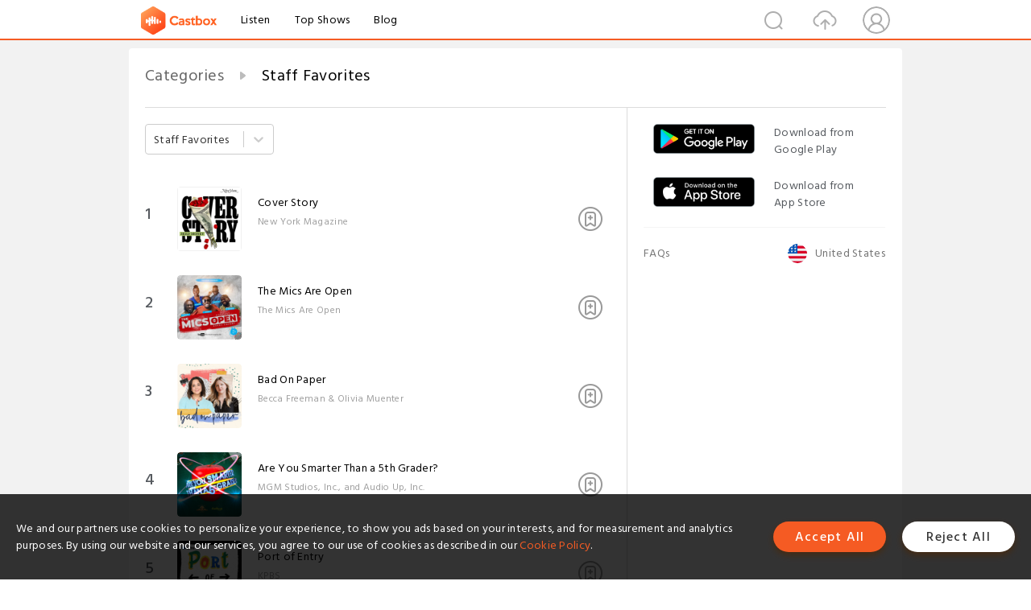

--- FILE ---
content_type: application/javascript
request_url: https://s3.castbox.fm/webstatic/js/page.categories~channellist~claim~claim.failed~claim.link_claimed~claim.link_lost~claim.ok~global~login~m~430f1dc9.c099faab.js
body_size: 4292
content:
(window.__LOADABLE_LOADED_CHUNKS__=window.__LOADABLE_LOADED_CHUNKS__||[]).push([[2],{294:function(t,n,e){"use strict";(function(t){e.d(n,"f",(function(){return x})),e.d(n,"h",(function(){return w})),e.d(n,"e",(function(){return _})),e.d(n,"n",(function(){return j})),e.d(n,"j",(function(){return N})),e.d(n,"m",(function(){return H})),e.d(n,"l",(function(){return S})),e.d(n,"i",(function(){return C})),e.d(n,"o",(function(){return U})),e.d(n,"k",(function(){return A})),e.d(n,"g",(function(){return M})),e.d(n,"c",(function(){return T})),e.d(n,"d",(function(){return R})),e.d(n,"a",(function(){return D})),e.d(n,"b",(function(){return L}));var r=e(287),o=e.n(r),c=e(288),a=e(331),u=e.n(a),i=e(522),s=e.n(i),d=e(315),f=e(309),l=e(332),p=f.a.prod;if("undefined"===typeof window)0;else;var m=p,h=m.castboxHostName,g=m.everestHostName,v=m.authHostName,b=m.syncHostName,y=m.liveHostName,x=h,w=g,_=v,j=b,N=y,I=s.a.determine(),O={ua:"",query:{},userInfo:{},countryInfo:{abbr:"",lang:""}},H=function(){var t=arguments.length>0&&void 0!==arguments[0]?arguments[0]:{},n=arguments.length>1&&void 0!==arguments[1]?arguments[1]:{};O.userInfo=t,"undefined"!=typeof window?O.query=Object.assign({},O.query,n):O.query=n},S=function(t){O.countryInfo=t};function C(){return{"User-Agent":O.ua,"X-CastBox-UA":"localTime=".concat(Object(d.a)(new Date,"yyyy-MM-dd-hh-mm-ss"),";timeZone=").concat(I.name(),";deviceType=web;lang=").concat(O.countryInfo.lang||"",";countryCode=").concat(O.countryInfo.abbr.toUpperCase()||"",";uid=").concat(O.userInfo.uid||""),"X-Web":"true","X-Uid":O.userInfo.uid||"","X-Suid":O.userInfo.suid||"","X-Access-Token":O.userInfo.access_token||"","X-Access-Token-Secret":O.userInfo.access_token_secret||""}}var U=function(t){return t.indexOf("web=1")<0&&(t=t.indexOf("?")<0?t+"?web=1":t+"&web=1"),O.query["no-cache"]&&(t+="&no-cache=".concat(O.query["no-cache"])),t+"&"+Object(l.a)(t.split("?").slice(1).join("?"))},E=function(){var t=Object(c.a)(o.a.mark((function t(n){var e,r;return o.a.wrap((function(t){for(;;)switch(t.prev=t.next){case 0:if(!(n.status>=400)){t.next=15;break}return e={api:n.url,status:n.status,statusText:n.statusText},t.prev=2,t.next=5,n.json();case 5:r=t.sent,e.code=r.code,e.msg=r.msg,e.data=r.data,t.next=14;break;case 11:t.prev=11,t.t0=t.catch(2),e.msg=n.statusText;case 14:return t.abrupt("return",Promise.reject(e));case 15:return t.next=17,n.json();case 17:return t.abrupt("return",t.sent);case 18:case"end":return t.stop()}}),t,null,[[2,11]])})));return function(n){return t.apply(this,arguments)}}(),k=function(t){return 0===t.code&&t.data?t.data:t},A=function(t){return u()(U(t),{method:"GET",timeout:1e4,headers:{"User-Agent":O.ua}}).then(E).then(k)},M=function(t){return u()(U(t),{method:"GET",timeout:1e4,headers:C()}).then(E).then(k)},T=function(t){return u()(U(t),{method:"GET",timeout:1e4,headers:C()}).then(E).then(k)},R=function(t){var n=arguments.length>1&&void 0!==arguments[1]?arguments[1]:{};return u()(U(t),{method:"POST",timeout:1e4,headers:Object.assign({},n.headers,C()),body:n.body}).then(E)},D=function(t){var n=arguments.length>1&&void 0!==arguments[1]?arguments[1]:{};return u()(U(t),{method:"DELETE",timeout:1e4,headers:Object.assign({},n.headers,C()),body:n.body}).then(E)},L=function(t){return u()(U(t),{method:"DELETE",timeout:1e4,headers:C()}).then(E).then(k)}}).call(this,e(78))},295:function(t,n,e){"use strict";e.d(n,"l",(function(){return a})),e.d(n,"e",(function(){return u})),e.d(n,"f",(function(){return i})),e.d(n,"b",(function(){return s})),e.d(n,"c",(function(){return d})),e.d(n,"o",(function(){return f})),e.d(n,"k",(function(){return l})),e.d(n,"q",(function(){return p})),e.d(n,"h",(function(){return m})),e.d(n,"j",(function(){return g})),e.d(n,"a",(function(){return v})),e.d(n,"d",(function(){return b})),e.d(n,"t",(function(){return y})),e.d(n,"n",(function(){return x})),e.d(n,"v",(function(){return w})),e.d(n,"x",(function(){return _})),e.d(n,"i",(function(){return j})),e.d(n,"r",(function(){return N})),e.d(n,"u",(function(){return I})),e.d(n,"y",(function(){return O})),e.d(n,"m",(function(){return S})),e.d(n,"w",(function(){return C})),e.d(n,"g",(function(){return U})),e.d(n,"p",(function(){return E})),e.d(n,"s",(function(){return k}));var r=e(309),o=e(381),c="undefined"===typeof window,a=function(t){var n=arguments.length>1&&void 0!==arguments[1]?arguments[1]:"";return t?n?encodeURIComponent(n.replace(/\s/g,"-"))+"-".concat(t):t:""},u=function(t){return t?t.split("-").pop():""},i=function(t){return t?t.split("-").pop().replace("id",""):""},s=function(t){if(!t)return["",""];var n=t.split("-");return n.length<2?["",""]:n.slice(n.length-2)},d=function(t){if(!t)return["",""];var n=t.split("-");return n.length<2?["",""]:n.slice(n.length-2).map((function(t){return t.replace("id","")}))},f=function(t){return"".concat(r.b.googlePlayUrl,"&referrer=").concat(function(t){var n=t.utm_source,e=void 0===n?"castbox_web":n,r=t.utm_medium,o=void 0===r?"link":r,c=t.utm_campaign,a=void 0===c?"":c,u=t.utm_content,i=void 0===u?"":u,s=t.gclid,d=void 0===s?"":s;return encodeURIComponent("utm_source=".concat(e,"&utm_medium=").concat(o,"&utm_campaign=").concat(a||"","&utm_content=").concat(encodeURIComponent(i)).concat(d?"&gclid=".concat(d):""))}(t))},l=function(t){return"".concat(r.b.appleStoreUrl,"&ct=").concat(t)},p=function(t,n){var e=Object.assign(t,n),r=e.link,o=void 0===r?"https://castbox.fm":r,c=e.utm_source,a=void 0===c?"facebook":c,u=e.utm_content,i=void 0===u?"web_share":u,s=e.utm_campaign,d=void 0===s?"web_share":s;return"".concat(o.includes("?")?o:o+"?","utm_source=").concat(a,"&utm_medium=dlink&utm_campaign=").concat(d,"&utm_content=").concat(encodeURIComponent(i))},m=function(t,n){return encodeURIComponent(p(t,n))},h=function(t){if(!t)return"";var n=t.slice(0,1496).replace(/\?| |(-+)/gi,"-").replace(/#|\\|\//g,"");return c||(n=n.replace(/%/g,"%25")),encodeURIComponent(n)},g=function(t,n){var e=h(t.title||""),r=t.cid?"id".concat(t.cid):n;r||(r=t.channel&&t.channel.cid?"id".concat(t.channel.cid):t.channel_id);var o=t.eid?"id".concat(t.eid):u(t.episode_id)||"";return"".concat(e,"-").concat(r,"-").concat(o)},v=function(t){var n="";return t.cid?n="id"+t.cid:t.channel_id?n=t.channel_id:t.key&&(n=t.pid?"id"+t.pid:t.key),"".concat(h(t.title||""),"-").concat(n)},b=function(t,n){if(!t)return"";t=t.replace(/<a\s/gi,'<a rel="nofollow"'),n&&(t=t.replace(/([0-9]{1,2}:[0-9]{2}(:[0-9]{2})?)(?!-)/g,'<a onclick="window.onEpTimeChange(\'$1\'); return false;" href="'.concat(n,'&_t=$1">$1</a> ')));return t.replace(/<img\s/gi,'<img style="max-width:60%;max-height:60%;margin:0"').replace(/\n/gi,"<br />")},y=function(t){return t=t.replace(/(https|http):\/\/[\w-]+(\.[\w-]+)+([\w.,@?^=%&:/~+#-]*[\w@?^=%&/~+#-])(\s)?/gi,(function(t,n,e,r,o){var c=t.trim();return'<a href="'.concat(c,'" rel="nofollow" target="_blank">').concat(c,"</a>").concat(o||"")}))},x=function(t){var n=arguments.length>1&&void 0!==arguments[1]&&arguments[1],e=arguments.length>2&&void 0!==arguments[2]&&arguments[2];if(t){t/=1e3;var r=[Math.floor(t/3600),Math.floor(t%3600/60),Math.floor(t%60)].map((function(t){return t<=9?"0".concat(t):t}));return e||"00"!==r[0]?r.join(":"):r.slice(1).join(":")}var o=n?"00":"--";return new Array(e?3:2).fill(o).join(":")},w=function(){var t=arguments.length>0&&void 0!==arguments[0]?arguments[0]:"",n=decodeURIComponent(t).split(":").reverse(),e=0;return n.forEach((function(t,n){e+=Number(t)*Math.pow(60,n)})),isNaN(e)?0:e};function _(){var t=arguments.length>0&&void 0!==arguments[0]?arguments[0]:"",n=/^(([^<>()[\]\\.,;:\s@"]+(\.[^<>()[\]\\.,;:\s@"]+)*)|(".+"))@((\[[0-9]{1,3}\.[0-9]{1,3}\.[0-9]{1,3}\.[0-9]{1,3}])|(([a-zA-Z\-0-9]+\.)+[a-zA-Z]{2,}))$/.test(t);return n}function j(){var t=arguments.length>0&&void 0!==arguments[0]?arguments[0]:0,n=arguments.length>1&&void 0!==arguments[1]?arguments[1]:0,e=arguments.length>2&&void 0!==arguments[2]?arguments[2]:0;return 3===t||n/e>.95&&e-n>10||n>e}function N(){var t=arguments.length>0&&void 0!==arguments[0]?arguments[0]:"";return t.split("").reduce((function(t,n){return(t=(t<<5)-t+n.charCodeAt(0))&t}),0)}function I(t){return t&&t.toString().replace(/\B(?=(\d{3})+(?!\d))/g,",")||0}function O(t){var n=arguments.length>1&&void 0!==arguments[1]?arguments[1]:1e4,e=new Promise((function(e,r){t.then(e).catch(r);var o=setTimeout((function(){o&&clearTimeout(o),r("timeout")}),n)}));return e}function H(t,n){/^\/app\/castbox\/player/.test(window.location.pathname)||o.set(t,n)}var S=function(){var t=arguments.length>0&&void 0!==arguments[0]?arguments[0]:[],n=arguments.length>1?arguments[1]:void 0,e="";if(e=n||(window.localStorage.country?window.localStorage.country:window.navigator.language.slice(1+window.navigator.language.indexOf("-")).toLowerCase()),o.get("casbtox_country")!==e&&H("casbtox_country",e),t){var r=t.find((function(t){return t.abbr===e}));return r||{lang:"en",abbr:"us",name:"United States"}}return{lang:"en",abbr:"us",name:"United States"}};function C(){var t=arguments.length>0&&void 0!==arguments[0]?arguments[0]:"";c||(window.localStorage.country=t,/^\/app\/castbox\/player/.test(window.location.pathname)||H("casbtox_country",t))}var U=function(){var t=arguments.length>0&&void 0!==arguments[0]?arguments[0]:"",n=t.replace(/( |%20)/g,"-");return encodeURIComponent(n)},E=function(){var t=arguments.length>0&&void 0!==arguments[0]?arguments[0]:"";return t.replace(/-(?!-)/gi," ")},k=function(t){return/castbox\.fm$/.test(t)}},309:function(t,n,e){"use strict";e.d(n,"d",(function(){return f})),e.d(n,"g",(function(){return l})),e.d(n,"e",(function(){return u})),e.d(n,"f",(function(){return i})),e.d(n,"b",(function(){return c})),e.d(n,"c",(function(){return d})),e.d(n,"a",(function(){return a}));var r=e(29),o=e(10),c={name:"Castbox",appleStoreAppId:"1243410543",googlePlayId:"fm.castbox.audiobook.radio.podcast",appleStoreUrl:"https://itunes.apple.com/app/castbox-radio/id1243410543?pt=118301901&mt=8",googlePlayUrl:"https://play.google.com/store/apps/details?id=fm.castbox.audiobook.radio.podcast"},a={proxy:{castboxHostName:"/api/proxy/data",everestHostName:"/api/proxy/everest",authHostName:"/api/proxy/auth",syncHostName:"https://sync3.castbox.fm",liveHostName:"https://live3.castbox.fm"},dev:{castboxHostName:"https://data3.castbox.fm",everestHostName:"https://everest.castbox.fm",authHostName:"https://everest3.castbox.fm/auth",syncHostName:"https://sync3.castbox.fm",liveHostName:"https://live3.castbox.fm"},prod:{castboxHostName:"https://data.castbox.fm",everestHostName:"https://everest.castbox.fm",authHostName:"https://everest.castbox.fm/auth",syncHostName:"https://sync.castbox.fm",liveHostName:"https://live.castbox.fm"}},u={option:function(t,n){var e=n.isSelected,r=n.isFocused;return Object(o.a)({},t,{color:r&&!e?"#fff":"inherit",padding:"8px"})},control:function(t,n){var e;return Object(o.a)({},t,(e={boxShadow:"none"},Object(r.a)(e,"&:hover",{borderColor:"#f55b23",color:"#f55b23"}),Object(r.a)(e,"borderColor",n.isFocused?"#f55b23":"hsl(0,0%,80%)"),e))}},i=function(t){return Object(o.a)({},t,{borderRadius:4,colors:Object(o.a)({},t.colors,{primary25:"#f55b23",primary50:"#f55b23",primary75:"#f55b23",primary:"#f2f2f2"})})},s=/^[-a-zA-Z0-9]*\.?(amazon|castbox)\.[-a-zA-Z0-9]*$/,d=function(){var t=arguments.length>0&&void 0!==arguments[0]?arguments[0]:"";if((t=decodeURIComponent(t)).includes("//")){var n=t.match(/^https:\/\/([.a-zA-Z0-9_-]*)/);return!(!n||!s.test(n[1]))}return!0},f={fileSizeLimit:400,liveBgmFileLimit:100},l={autoClose:2500,draggable:!1,className:"g-toast",toastClassName:"g-toast-i"}},315:function(t,n,e){"use strict";function r(t,n){var e={"M+":t.getMonth()+1,"d+":t.getDate(),"h+":t.getHours(),"m+":t.getMinutes(),"s+":t.getSeconds(),"q+":Math.floor((t.getMonth()+3)/3),S:t.getMilliseconds()};for(var r in/(y+)/.test(n)&&(n=n.replace(RegExp.$1,(t.getFullYear()+"").substr(4-RegExp.$1.length))),e)new RegExp("("+r+")").test(n)&&(n=n.replace(RegExp.$1,1==RegExp.$1.length?e[r]:("00"+e[r]).substr((""+e[r]).length)));return n}function o(t){if(!t)return"";var n=new Date(t).toString().split(" ");return"".concat(n[4].slice(0,5)," ").concat(n[1]," ").concat(n[2])}function c(t){if(!t)return"";var n=new Date(t).toString().split(" ");return"".concat(n[1]," ").concat(n[2])}function a(t){var n=parseInt(t,10),e=Math.floor(n/3600),r=Math.floor((n-3600*e)/60),o=n-3600*e-60*r;return e<10&&(e="0"+e),r<10&&(r="0"+r),o<10&&(o="0"+o),e+":"+r+":"+o}function u(t){var n=parseInt(t,10),e=Math.floor(n/3600),r=Math.floor((n-3600*e)/60);return e<10&&(e="0"+e),r<10&&(r="0"+r),e+":"+r}e.d(n,"a",(function(){return r})),e.d(n,"b",(function(){return o})),e.d(n,"c",(function(){return c})),e.d(n,"e",(function(){return a})),e.d(n,"d",(function(){return u}))},332:function(t,n,e){"use strict";e.d(n,"a",(function(){return y}));var r=e(10),o=e(523),c=e.n(o),a=e(39),u=[24,13,4,19,6,0,8,21,25,7,28,1,15,31,10,9,17,18,22,11,27,23,2,26,12,5,29,14,20,30,16,3],i=["e","vs","t"].join(""),s=["he","x"].join(""),d=["to","I","S","O","S","tr","ing"].join(""),f=["up","da","te"].join(""),l=["di","ge","st"].join(""),p={r:"1"},m={encode:!1},h=function(t,n){return function(t){var n=t.split("");return u.map((function(t){return n[t]})).join("")}((new c.a)[f](t+i+n)[l](s))},g=function(t){return t[d]()},v=function(t){return t.slice(0,10).replace(/-/g,"")},b=function(t,n){return[["m",t],["n",n],["r",p.r]].map((function(t){return t.join("=")})).join("&")},y=function(){var t=arguments.length>0&&void 0!==arguments[0]?arguments[0]:"";return x(Object(a.parse)(t))},x=function(){var t=arguments.length>0&&void 0!==arguments[0]?arguments[0]:{},n=v(g(new Date)),e=Object(a.stringify)(Object(r.a)({},p,t),m),o=h(e,n);return b(n,o)}},524:function(t,n){},525:function(t,n){}}]);